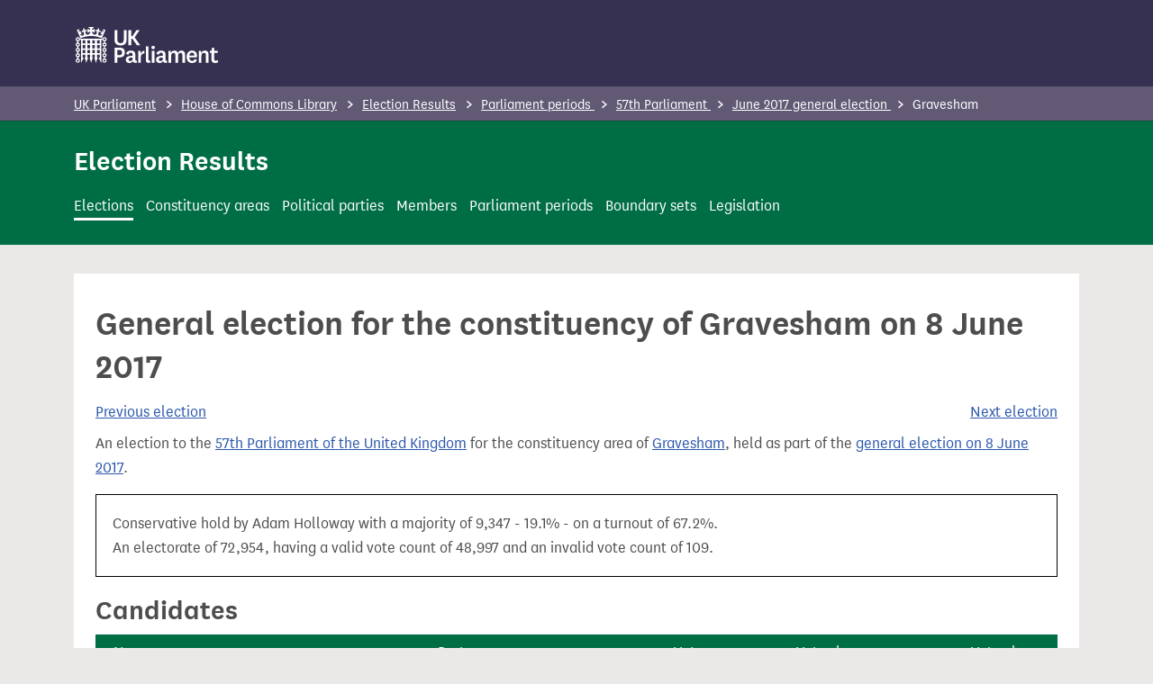

--- FILE ---
content_type: text/html; charset=utf-8
request_url: https://electionresults.parliament.uk/elections/901
body_size: 9419
content:
<!DOCTYPE html>
<html lang="en-GB">
	<head>
		<meta charset="UTF-8">
	    <meta name="format-detection" content="telephone=no">
	    <meta name="viewport" content="width=device-width">
		<meta name="google-site-verification" content="axwTrMIG4wq1zQhH9hTVGsitg2bxk-MI3NgljeIyycs" />
			<title>Gravesham general election - June 2017</title>
			<meta name="twitter:title" content="UK Parliament election results: General election for the constituency of Gravesham on 8 June 2017">
			<meta property="og:title" content="UK Parliament election results: General election for the constituency of Gravesham on 8 June 2017">
		
			<meta name="description" content="General election for the constituency of Gravesham held as part of the general election on 8 June 2017.">
			<meta property="og:description" content="General election for the constituency of Gravesham held as part of the general election on 8 June 2017.">
		
		<link rel="canonical" href="https://electionresults.parliament.uk/elections/901">
			<link rel="alternate" href="https://electionresults.parliament.uk/elections/901/candidate-results.csv" type="text/csv">
		
		<meta property="og:locale" content="en_GB" />
		<meta property="og:type" content="website" />
		<meta property="og:url" content="https://electionresults.parliament.uk/" />
		<meta property="og:site_name" content="UK Parliament election results" />
		<meta name="twitter:card" content="summary" />
		<meta name="twitter:site" content="@commonslibrary" />
		<link rel="icon" type="image/x-icon" href="/assets/favicon-c04ee8429a63b8d471ee3e1299fd77d888992adbaca4683aa08644f4af36204e.ico" />
 		<link rel="stylesheet" href="/assets/application-6d9adc4de6ff3c3ab008bb916dd2164ac074dc7be0666070bb71b71e4ff9da17.css" />
		<meta name="csrf-param" content="authenticity_token" />
<meta name="csrf-token" content="uh9uJb7O2wGbfCptMjv8icMIJBRv_AE82PSP2GlldfcoHUtOxWogIUMJQzJYJTIiiHmbtr37x1FD8aO60BwLcQ" />
		
		<script type="application/ld+json">
    {
		"@context": "https://schema.org",
		"@type": "BreadcrumbList",
		"itemListElement": [
	  		{
	        	"@type": "ListItem",
	        	"position": 1,
	        	"name": "UK Parliament",
	        	"item": "https://www.parliament.uk/"
	      	 },
			 {
				 "@type": "ListItem",
				 "position": 2,
				 "name": "House of Commons Library",
				 "item": "https://commonslibrary.parliament.uk/"
			 },
				{
	        		"@type": "ListItem",
	        		"position": 3,
	        		"name": "Election Results",
				 	"item": "https://electionresults.parliament.uk/"
	      	  	}
				,{
	"@type": "ListItem",
	"position": 4,
	"name": "Parliament periods"
		,"item": "https://electionresults.parliament.uk/parliament-periods"
},{
	"@type": "ListItem",
	"position": 5,
	"name": "57th Parliament"
		,"item": "https://electionresults.parliament.uk/parliament-periods/57"
},{
	"@type": "ListItem",
	"position": 6,
	"name": "June 2017 general election"
		,"item": "https://electionresults.parliament.uk/general-elections/3"
},{
	"@type": "ListItem",
	"position": 7,
	"name": "Gravesham"
}
		]
    }
</script>
	</head>
	<body class="section-elections subsection-">
		<header role="banner">
    <a href="#main-content" class="skip-to-content">Skip to main content</a>
    <div class="container pt-2 pb-4">
        <a href="https://www.parliament.uk/" class="parliament-home" aria-label="UK Parliament">
            <svg aria-hidden="true" width="159" height="40" viewBox="0 0 159 40" fill="none" xmlns="http://www.w3.org/2000/svg">
                <path fill-rule="evenodd" clip-rule="evenodd" d="M30.3206 2.64567L30.723 2.43852C31.4274 2.68118 32.3803 3.0659 33.0728 3.37367L29.0007 12.4944C21.4732 9.15267 12.883 9.15267 5.35546 12.4944L1.29523 3.37367C2.00547 3.0659 2.95838 2.68118 3.66271 2.43852L4.06518 2.64567C3.57977 3.57761 3.47168 4.66063 3.76333 5.67013C4.26363 5.29241 4.61719 4.75264 4.76359 4.1431L5.14239 4.37393C5.47404 5.60261 6.00166 6.76977 6.70493 7.83046L6.59247 8.26252C6.17482 8.04855 5.71227 7.93698 5.243 7.93699C5.08234 7.93777 4.922 7.95162 4.76359 7.97843C5.17842 8.94052 6.10852 9.57921 7.1554 9.62089C8.20228 9.66256 9.1802 9.09981 9.6702 8.17374C9.33972 8.01835 9.09946 7.71912 9.01914 7.36288C8.96282 7.10204 9.01635 6.91096 9.06971 6.72052C9.12289 6.53069 9.1759 6.34149 9.11976 6.08444C9.01631 5.63616 8.60906 5.32453 8.14932 5.34188C7.68959 5.35923 7.30697 5.70066 7.23761 6.15546C6.82687 5.91468 6.59283 5.45774 6.63744 4.98372C6.68206 4.5097 6.99725 4.10445 7.4457 3.94453C7.89415 3.78461 8.39464 3.89897 8.72912 4.2378C8.55213 3.97332 8.4257 3.67832 8.35624 3.36775C8.19123 2.60116 8.37558 1.80089 8.85933 1.18375C9.55788 1.5425 10.061 2.19303 10.2325 2.95936C10.3028 3.27011 10.3148 3.59121 10.268 3.90635C10.4337 3.46345 10.8394 3.15543 11.3106 3.11493C11.7817 3.07442 12.2341 3.30867 12.4729 3.7168C12.7118 4.12494 12.6944 4.63408 12.4283 5.02499C12.1756 4.63717 11.6819 4.48525 11.2549 4.6639C10.8279 4.84255 10.5895 5.30076 10.6882 5.75299C10.7449 6.01837 10.8751 6.16958 11.0048 6.32015C11.1326 6.46845 11.2598 6.61612 11.3156 6.87163C11.3789 7.16536 11.3281 7.47217 11.1735 7.72984L11.1203 7.83638C12.0764 8.57116 13.3669 8.69911 14.4487 8.16638C15.5305 7.63364 16.2158 6.53271 16.2163 5.32684V5.03091C15.2387 5.1864 14.3443 5.67331 13.6831 6.40997L13.3457 6.0726V2.28463L13.689 1.94134C14.3496 2.67463 15.2416 3.15929 16.2163 3.31448C16.2167 1.967 15.3067 0.789395 14.0027 0.449829L14.3519 0.100626C15.291 0.033547 16.238 7.62939e-06 17.1929 7.62939e-06C18.1478 7.62939e-06 19.0948 0.033547 20.0339 0.100626L20.3831 0.449829C19.0769 0.789948 18.1664 1.97072 18.1695 3.3204C19.1441 3.16521 20.0362 2.68055 20.6967 1.94726L21.04 2.29055V6.08444L20.7027 6.42181C20.0415 5.68515 19.1471 5.19824 18.1695 5.04275V5.32684C18.1804 6.53176 18.8743 7.62604 19.9595 8.14979C21.0447 8.67355 22.3331 8.53599 23.2832 7.79495L23.2181 7.69433C23.0651 7.43828 23.0143 7.13388 23.0761 6.84203C23.1327 6.57665 23.263 6.42544 23.3927 6.27488C23.5204 6.12658 23.6476 5.97891 23.7035 5.7234C23.7868 5.27391 23.5413 4.82809 23.1168 4.65831C22.6923 4.48853 22.2071 4.64201 21.9574 5.02499C21.6913 4.63408 21.674 4.12494 21.9128 3.7168C22.1517 3.30867 22.604 3.07442 23.0752 3.11493C23.5463 3.15543 23.9521 3.46345 24.1178 3.90635C24.069 3.59158 24.079 3.27048 24.1474 2.95936C24.3189 2.19303 24.8219 1.5425 25.5205 1.18375C25.9825 1.79054 26.1594 2.56748 26.0058 3.31448C25.9364 3.62505 25.8099 3.92005 25.6329 4.18453C25.9674 3.84571 26.4679 3.73134 26.9164 3.89126C27.3648 4.05119 27.68 4.45643 27.7246 4.93045C27.7692 5.40447 27.5352 5.86141 27.1245 6.1022C27.0551 5.64739 26.6725 5.30596 26.2128 5.28861C25.753 5.27126 25.3458 5.58289 25.2423 6.03117C25.186 6.29201 25.2395 6.48309 25.2929 6.67353C25.3461 6.86336 25.3991 7.05256 25.3429 7.30961C25.2626 7.66586 25.0224 7.96508 24.6919 8.12047C25.1723 9.06531 26.1574 9.64544 27.2167 9.60734C28.2759 9.56924 29.2168 8.91983 29.6281 7.94291C29.4697 7.91611 29.3093 7.90226 29.1487 7.90148C28.6794 7.90146 28.2168 8.01304 27.7992 8.22701L27.6867 7.79495C28.3785 6.73599 28.896 5.57301 29.2197 4.35026L29.6222 4.1431C29.7686 4.75264 30.1221 5.29241 30.6224 5.67013C30.9141 4.66063 30.806 3.57761 30.3206 2.64567ZM56.4574 14.6228V3.3773H53.4093V13.8238C53.4093 16.5997 52.2433 17.9669 49.8285 17.9669C47.4137 17.9669 46.2773 16.6056 46.2773 13.7883V3.3773H43.235V14.611C43.235 19.0204 46.3956 20.4824 49.8344 20.4824C53.2732 20.4824 56.4574 19.0323 56.4574 14.6228ZM62.8613 12.936L67.8685 20.1272H71.5677L65.4773 11.5096L71.1356 3.3773H67.5844L62.9145 10.3199H61.6657V3.3773H58.6235V20.1272H61.6775V12.936H62.8613ZM43.235 39.6553V22.9112H48.6092C52.7878 22.9112 54.5812 24.8466 54.5812 28.2381C54.5812 31.6295 52.5925 33.7839 48.8933 33.7839H46.2773V39.6553H43.235ZM48.5617 31.2681H46.277V25.4382H48.5321C50.4971 25.4382 51.4914 26.4325 51.4914 28.3679C51.4914 30.1613 50.7516 31.2681 48.5617 31.2681ZM66.1643 36.273C66.1643 37.214 66.5905 37.4567 67.1291 37.4567C67.3925 37.4619 67.6543 37.4136 67.8985 37.3147V39.5578C67.3777 39.7821 66.814 39.8892 66.2472 39.8715C64.6847 39.8715 63.7199 39.2205 63.4062 37.7704C62.7552 39.4217 61.2755 39.9899 59.5413 39.9899C57.2389 39.9899 55.6468 38.6523 55.6468 36.4091C55.6468 33.5089 57.9196 31.8576 63.2109 32.118V30.6384C63.2109 29.1587 62.3882 28.5372 61.1098 28.5372C60.5453 28.4869 59.9867 28.6834 59.5782 29.0761C59.1696 29.4688 58.9511 30.0191 58.979 30.5851L56.0789 30.0997C56.2801 27.312 58.6949 26.2052 61.311 26.2052C64.1283 26.2052 66.1703 27.389 66.1703 30.3483L66.1643 36.273ZM58.6235 36.1052C58.6235 34.6255 59.9671 33.8561 63.2046 33.939L63.1987 35.6495C63.1987 37.0995 61.7486 37.8098 60.4997 37.8098C60.0166 37.8684 59.5319 37.714 59.1716 37.3867C58.8114 37.0595 58.6114 36.5917 58.6235 36.1052ZM86.0033 20.9413C86.5189 20.9043 87.026 21.0871 87.3993 21.4446C87.7725 21.8021 87.9771 22.3009 87.9624 22.8175C87.9056 23.8433 87.0573 24.6459 86.03 24.6459C85.0026 24.6459 84.1543 23.8433 84.0975 22.8175C84.0785 22.3091 84.2742 21.8161 84.6368 21.4592C84.9993 21.1023 85.4953 20.9143 86.0033 20.9413ZM87.5131 39.6588V26.5252H84.5538V39.6588H87.5131ZM99.7526 36.273C99.7526 37.214 100.179 37.4567 100.717 37.4567C100.981 37.4619 101.243 37.4136 101.487 37.3147V39.5578C100.966 39.7821 100.402 39.8892 99.8355 39.8715C98.2729 39.8715 97.3082 39.2205 96.9945 37.7704C96.3434 39.4217 94.8637 39.9899 93.1296 39.9899C90.8272 39.9899 89.235 38.6523 89.235 36.4091C89.235 33.5089 91.5078 31.8576 96.7992 32.118V30.6384C96.7992 29.1587 95.9765 28.5372 94.698 28.5372C94.1336 28.4869 93.575 28.6834 93.1664 29.0761C92.7579 29.4688 92.5394 30.0191 92.5673 30.5851L89.6671 30.0997C89.8683 27.312 92.2832 26.2052 94.8993 26.2052C97.7166 26.2052 99.7585 27.389 99.7585 30.3483L99.7526 36.273ZM92.2177 36.0993C92.2177 34.6197 93.5495 33.8561 96.7929 33.939V35.6436C96.7929 37.0937 95.3428 37.8039 94.094 37.8039C93.6108 37.8625 93.1261 37.7081 92.7659 37.3809C92.4057 37.0536 92.2056 36.5859 92.2177 36.0993ZM117.551 26.2084C119.741 26.2084 121.386 27.3921 121.386 30.2153V39.6557H118.427V31.2689C118.427 29.7063 117.835 28.7416 116.408 28.7416C114.982 28.7416 113.668 29.7063 113.668 32.2099V39.6557H110.709V31.2689C110.709 29.7063 110.117 28.7416 108.661 28.7416C107.205 28.7416 105.974 29.7063 105.974 32.2336V39.6557H103.014V26.5221H105.382L105.749 29.0493C106.279 27.2724 107.964 26.0952 109.815 26.2084C111.632 26.2084 113.029 26.9778 113.366 29.1085C114.059 27.0311 115.704 26.2084 117.551 26.2084ZM134.602 36.42L132.015 35.6506C131.791 36.9126 130.641 37.7952 129.364 37.6866C127.322 37.6866 126.209 36.0472 126.097 33.6797H134.442C134.591 33.0995 134.666 32.503 134.667 31.9041C134.667 28.5837 132.838 26.2162 129.34 26.2162C125.57 26.2162 123.202 28.8027 123.202 33.2358C123.202 37.5564 125.647 40.0009 129.228 40.0009C131.761 40.0009 134.01 39.0953 134.602 36.42ZM131.761 31.7269C131.775 31.5575 131.775 31.3873 131.761 31.2179C131.813 30.5045 131.562 29.8022 131.07 29.2831C130.578 28.7639 129.89 28.4759 129.175 28.4894C127.441 28.4894 126.334 29.7145 126.133 31.7328L131.761 31.7269ZM143.575 26.2118C141.586 26.2118 140.077 27.0937 139.367 29.0528L139.053 26.5255H136.638V39.6591H139.597V32.243C139.597 29.5381 140.935 28.745 142.438 28.745C143.942 28.745 144.569 29.7394 144.569 31.3019V39.6591H147.529V30.3076C147.529 27.3956 145.676 26.2118 143.575 26.2118ZM158.218 39.2002C157.15 39.7608 155.955 40.0341 154.749 39.9933C152.305 39.9933 150.796 38.7444 150.796 36.1284V28.8543H148.89V26.5223H150.796L151.476 22.9178H153.808V26.5223H157.703V28.8543H153.779V35.5128C153.779 36.9037 154.371 37.4719 155.454 37.4719C156.258 37.4691 157.039 37.1984 157.673 36.7025L158.218 39.2002ZM71.9171 26.5211L72.2841 30.1019C72.7517 28.0777 73.9472 26.527 76.3088 26.2666V29.3917H75.9004C74.1248 29.3917 72.3492 30.6109 72.3492 33.227V39.6547H69.3898V26.5211H71.9171ZM82.0261 37.2883C81.7079 37.3386 81.3845 37.2371 81.1521 37.014C80.9197 36.7909 80.8051 36.4719 80.8423 36.1519V21.4144H77.883V36.8681C77.883 38.9988 79.3627 39.8807 81.0969 39.8807C81.7018 39.8728 82.3014 39.7668 82.8725 39.567V37.1996C82.5965 37.2718 82.3111 37.3018 82.0261 37.2883Z" fill="white"></path>
                <path fill-rule="evenodd" clip-rule="evenodd" d="M34.3568 19.5326C34.3903 18.4398 33.6467 17.4756 32.5812 17.2303V15.9163C33.7566 15.6357 34.532 14.5148 34.38 13.3159C34.2281 12.117 33.1976 11.225 31.9893 11.2465C30.8956 11.2106 29.9301 11.9552 29.6869 13.0221H4.69812C4.45283 11.9565 3.48863 11.2129 2.39575 11.2465C1.76245 11.2283 1.14966 11.4719 0.701666 11.9199C0.253676 12.3678 0.0100872 12.9806 0.0282634 13.6139C-0.00525611 14.7068 0.738342 15.671 1.80388 15.9163V17.2362C0.744795 17.4958 0 18.4452 0 19.5356C0 20.626 0.744795 21.5754 1.80388 21.835V23.1549C0.744795 23.4145 0 24.3639 0 25.4543C0 26.5447 0.744795 27.4941 1.80388 27.7537V29.0736C0.744795 29.3332 0 30.2826 0 31.373C0 32.4634 0.744795 33.4128 1.80388 33.6724V34.9923C0.641208 35.2836 -0.120351 36.3978 0.0305448 37.5869C0.181441 38.7759 1.19718 39.6646 2.39575 39.6562C3.60403 39.6777 4.63453 38.7857 4.78648 37.5868C4.93843 36.3879 4.16304 35.267 2.98762 34.9864V33.6724C4.0467 33.4128 4.79149 32.4634 4.79149 31.373C4.79149 30.2826 4.0467 29.3332 2.98762 29.0736V27.7537C4.0467 27.4941 4.79149 26.5447 4.79149 25.4543C4.79149 24.3639 4.0467 23.4145 2.98762 23.1549V21.835C4.0467 21.5754 4.79149 20.626 4.79149 19.5356C4.79149 18.4452 4.0467 17.4958 2.98762 17.2362V15.9163C3.84051 15.7247 4.50656 15.0587 4.69812 14.2058H5.94697V39.6562H6.21923C6.82325 37.8427 7.73196 36.1454 8.90632 34.6372V34.3294H7.72258V30.7782H10.6819V34.3294H10.0901V34.6549C10.8779 36.2346 11.436 37.9187 11.7473 39.6562H11.9781C12.2913 37.9184 12.8514 36.2343 13.6413 34.6549V34.3294H13.0494V30.7782H16.0088V34.3294H15.4169V34.6549C16.2048 36.2346 16.7628 37.9187 17.0741 39.6562H17.305C17.6182 37.9184 18.1782 36.2343 18.9681 34.6549V34.3294H18.3763V30.7782H21.3356V34.3294H20.7437V34.6549C21.5316 36.2346 22.0897 37.9187 22.401 39.6562H22.6318C22.945 37.9184 23.5051 36.2343 24.295 34.6549V34.3294H23.7031V30.7782H26.6624V34.3294H25.4787V34.6372C26.6531 36.1454 27.5618 37.8427 28.1658 39.6562H28.4381V14.2058H29.6869C29.8771 15.0594 30.5438 15.7261 31.3974 15.9163V17.2362C30.3383 17.4958 29.5935 18.4452 29.5935 19.5356C29.5935 20.626 30.3383 21.5754 31.3974 21.835V23.1549C30.3383 23.4145 29.5935 24.3639 29.5935 25.4543C29.5935 26.5447 30.3383 27.4941 31.3974 27.7537V29.0736C30.3383 29.3332 29.5935 30.2826 29.5935 31.373C29.5935 32.4634 30.3383 33.4128 31.3974 33.6724V34.9923C30.2431 35.2904 29.4904 36.4002 29.6407 37.5829C29.7909 38.7656 30.7971 39.6521 31.9893 39.6521C33.1815 39.6521 34.1877 38.7656 34.3379 37.5829C34.4881 36.4002 33.7355 35.2904 32.5812 34.9923V33.6724C33.6402 33.4128 34.385 32.4634 34.385 31.373C34.385 30.2826 33.6402 29.3332 32.5812 29.0736V27.7537C33.6402 27.4941 34.385 26.5447 34.385 25.4543C34.385 24.3639 33.6402 23.4145 32.5812 23.1549V21.835C33.6467 21.5897 34.3903 20.6255 34.3568 19.5326ZM3.57993 37.2867C3.59913 37.6062 3.48059 37.9186 3.2543 38.1449C3.02801 38.3712 2.71563 38.4897 2.39619 38.4705C1.83922 38.4962 1.33981 38.1298 1.19721 37.5907C1.05462 37.0517 1.30749 36.4863 1.80431 36.2332C1.86632 36.5085 2.11406 36.7018 2.39619 36.6949C2.67831 36.7018 2.92605 36.5085 2.98806 36.2332C3.37437 36.4385 3.6056 36.85 3.57993 37.2867ZM2.98738 32.4222C3.3737 32.217 3.60493 31.8054 3.57925 31.3687C3.60493 30.932 3.3737 30.5204 2.98738 30.3152C2.92538 30.5905 2.67763 30.7837 2.39551 30.7768C2.11159 30.7832 1.86321 30.5869 1.80364 30.3093C1.42897 30.5293 1.19885 30.9313 1.19885 31.3657C1.19885 31.8002 1.42897 32.2022 1.80364 32.4222C1.86564 32.1469 2.11339 31.9537 2.39551 31.9606C2.67763 31.9537 2.92538 32.1469 2.98738 32.4222ZM3.57925 25.4491C3.60493 25.8858 3.3737 26.2974 2.98738 26.5027C2.92538 26.2273 2.67763 26.0341 2.39551 26.041C2.11339 26.0341 1.86564 26.2273 1.80364 26.5027C1.42897 26.2826 1.19885 25.8807 1.19885 25.4462C1.19885 25.0117 1.42897 24.6097 1.80364 24.3897C1.86321 24.6673 2.11159 24.8636 2.39551 24.8573C2.67763 24.8642 2.92538 24.6709 2.98738 24.3956C3.3737 24.6008 3.60493 25.0124 3.57925 25.4491ZM2.39619 14.2025C2.67831 14.1956 2.92605 14.3888 2.98806 14.6642C3.48488 14.4111 3.73775 13.8456 3.59516 13.3066C3.45256 12.7676 2.95315 12.4012 2.39619 12.4269C1.83922 12.4012 1.33981 12.7676 1.19721 13.3066C1.05462 13.8456 1.30749 14.4111 1.80431 14.6642C1.86632 14.3888 2.11406 14.1956 2.39619 14.2025ZM10.6821 28.9995H7.72278V25.4482H10.6821V28.9995ZM7.72278 23.6738H10.6821V20.1226H7.72278V23.6738ZM10.6821 18.3482H7.72278V14.797H10.6821V18.3482ZM13.049 28.9995H16.0083V25.4482H13.049V28.9995ZM16.0083 23.6738H13.049V20.1226H16.0083V23.6738ZM13.049 18.3482H16.0083V14.797H13.049V18.3482ZM21.3356 28.9995H18.3762V25.4482H21.3356V28.9995ZM18.3762 23.6738H21.3356V20.1226H18.3762V23.6738ZM21.3356 18.3482H18.3762V14.797H21.3356V18.3482ZM23.7035 28.9995H26.6628V25.4482H23.7035V28.9995ZM26.6628 23.6738H23.7035V20.1226H26.6628V23.6738ZM23.7035 18.3482H26.6628V14.797H23.7035V18.3482ZM30.8058 13.6138C30.8196 13.0431 31.2386 12.5636 31.8023 12.4734C32.3659 12.3833 32.9136 12.7083 33.1047 13.2462C33.2957 13.7841 33.0756 14.3817 32.5814 14.6673C32.5814 14.3404 32.3164 14.0754 31.9895 14.0754C31.6626 14.0754 31.3976 14.3404 31.3976 14.6673C31.0113 14.462 30.7801 14.0505 30.8058 13.6138ZM32.1762 38.4271C32.7399 38.3369 33.1589 37.8574 33.1727 37.2867C33.1984 36.85 32.9672 36.4385 32.5808 36.2332C32.5808 36.5601 32.3158 36.8251 31.989 36.8251C31.6621 36.8251 31.3971 36.5601 31.3971 36.2332C30.9028 36.5188 30.6828 37.1164 30.8738 37.6543C31.0649 38.1922 31.6125 38.5172 32.1762 38.4271ZM33.1726 31.3687C33.1983 31.8054 32.9671 32.217 32.5808 32.4222C32.5808 32.0954 32.3158 31.8304 31.9889 31.8304C31.662 31.8304 31.397 32.0954 31.397 32.4222C31.0224 32.2022 30.7922 31.8002 30.7922 31.3657C30.7922 30.9313 31.0224 30.5293 31.397 30.3093C31.397 30.6361 31.662 30.9011 31.9889 30.9011C32.3158 30.9011 32.5808 30.6361 32.5808 30.3093C32.9691 30.5154 33.2007 30.9299 33.1726 31.3687ZM32.5808 26.5027C32.9671 26.2974 33.1983 25.8858 33.1726 25.4491C33.2007 25.0104 32.9691 24.5958 32.5808 24.3897C32.5808 24.7166 32.3158 24.9816 31.9889 24.9816C31.662 24.9816 31.397 24.7166 31.397 24.3897C31.0224 24.6097 30.7922 25.0117 30.7922 25.4462C30.7922 25.8807 31.0224 26.2826 31.397 26.5027C31.397 26.1758 31.662 25.9108 31.9889 25.9108C32.3158 25.9108 32.5808 26.1758 32.5808 26.5027ZM3.57925 19.5339C3.60493 19.9706 3.3737 20.3822 2.98738 20.5875C2.92538 20.3122 2.67763 20.1189 2.39551 20.1258C2.11339 20.1189 1.86564 20.3122 1.80364 20.5875C1.42897 20.3675 1.19885 19.9655 1.19885 19.531C1.19885 19.0965 1.42897 18.6945 1.80364 18.4745C1.86321 18.7522 2.11159 18.9484 2.39551 18.9421C2.67763 18.949 2.92538 18.7557 2.98738 18.4804C3.3737 18.6856 3.60493 19.0972 3.57925 19.5339ZM32.5808 20.5875C32.9671 20.3822 33.1983 19.9706 33.1726 19.5339C33.2007 19.0952 32.9691 18.6806 32.5808 18.4745C32.5808 18.8014 32.3158 19.0664 31.9889 19.0664C31.662 19.0664 31.397 18.8014 31.397 18.4745C31.0224 18.6945 30.7922 19.0965 30.7922 19.531C30.7922 19.9655 31.0224 20.3675 31.397 20.5875C31.397 20.2606 31.662 19.9956 31.9889 19.9956C32.3158 19.9956 32.5808 20.2606 32.5808 20.5875Z" fill="white"></path>
            </svg>
        </a>
    </div>
	<div class="context-nav" role="navigation">
    <div class="container">
	    <nav>
	        <ol class="breadcrumb">
	            <li>
					<a href="https://www.parliament.uk/">UK Parliament</a>
	            </li>
	            <li>
					<a href="https://commonslibrary.parliament.uk/">House of Commons Library</a>
	            </li>
					<li>
						<a href="https://electionresults.parliament.uk/">Election Results</a>
					</li>
					<li>
		<a href="https://electionresults.parliament.uk/parliament-periods">
			Parliament periods
		</a>
</li><li>
		<a href="https://electionresults.parliament.uk/parliament-periods/57">
			57th Parliament
		</a>
</li><li>
		<a href="https://electionresults.parliament.uk/general-elections/3">
			June 2017 general election
		</a>
</li><li>
		Gravesham
</li>
	        </ol>
        </nav>
    </div>
</div>


    
	    
	        

<div class="page-header">
        <div class="container">
        
                <span id="site-title"><a href="https://electionresults.parliament.uk/">Election Results</a></span>

			<nav id="header-nav">
	<a class="elections" href="https://electionresults.parliament.uk/elections">Elections</a>
	<a class="constituency-areas" href="https://electionresults.parliament.uk/constituency-areas/current">Constituency areas</a>
	<a class="political-parties" href="https://electionresults.parliament.uk/political-parties/winning">Political parties</a>
	<a class="members" href="https://electionresults.parliament.uk/members">Members</a>
	<a class="parliament-periods" href="https://electionresults.parliament.uk/parliament-periods">Parliament periods</a>
	<a class="boundary-sets" href="https://electionresults.parliament.uk/boundary-sets">Boundary sets</a>
	<a class="legislation" href="https://electionresults.parliament.uk/acts-of-parliament">Legislation</a>
</nav>
            
        </div>
		
</div>
</header>
		
		<div class="container">
			
		</div>
		<main id="main-content" class="container" role="main">
			<div class="inner-content container">
				<div class="reading-width">
					
					<h1>General election for the constituency of Gravesham on 8 June 2017</h1>
						<div class="container">
		<div class="row">
			<div class="col-6 text-start"><span class="previous"><a rel="prev" href="https://electionresults.parliament.uk/elections/251">Previous election</a></span>
			</div>
			<div class="col-6 text-end"><span class="next"><a rel="next" href="https://electionresults.parliament.uk/elections/1551">Next election</a></span>
			</div>
		</div>
	</div>



		<p>An election to the <a href="https://electionresults.parliament.uk/parliament-periods/57">57th Parliament of the United Kingdom</a> for the constituency area of <a href="https://electionresults.parliament.uk/constituency-areas/251">Gravesham</a>, held as part of the <a href="https://electionresults.parliament.uk/general-elections/3">general election on 8 June 2017</a>.</p>


<div id="result-summary">
	<p>Conservative hold by Adam Holloway with a majority of 9,347 - 19.1% - on a turnout of 67.2%.</p>
	<p id="count">An electorate of 72,954, having a valid vote count of 48,997 and an invalid vote count of 109.</p>
</div>

<div id="candidacies">
	<h2>Candidates</h2>
	<div class="table-wrapper">
		<table>
			<thead>
				<tr>
					<th>Name</th>
					<th>Party</th>
					<th class="number">Vote</th>
					<th class="number">Vote share</th>
					<th class="number">Vote change</th>
			</thead>
			<tbody>
				<tr>
		<td><a href="https://electionresults.parliament.uk/members/1522">HOLLOWAY, Adam</a></td>
	<td class="party party-4">
	
			<a title="Conservative" href="https://electionresults.parliament.uk/political-parties/1">Con</a>
	</td>
	<td class="number">27,237</td>
	<td class="number"><abbr>55.6%</abbr></td>
		<td class="number"><abbr>8.8%</abbr></td>
</tr>

<tr>
		<td>GARFORD, Mandy</td>
	<td class="party party-15">
	
			<a title="Labour" href="https://electionresults.parliament.uk/political-parties/3">Lab</a>
	</td>
	<td class="number">17,890</td>
	<td class="number"><abbr>36.5%</abbr></td>
		<td class="number"><abbr>6.4%</abbr></td>
</tr>

<tr>
		<td>FEYISETAN, Emmanuel</td>
	<td class="party party-35">
	
			<a title="UK Independence Party" href="https://electionresults.parliament.uk/political-parties/8">UKIP</a>
	</td>
	<td class="number">1,742</td>
	<td class="number"><abbr>3.6%</abbr></td>
		<td class="number"><abbr>-15.0%</abbr></td>
</tr>

<tr>
		<td>WILLIS, James</td>
	<td class="party party-17">
	
			<a title="Liberal Democrat" href="https://electionresults.parliament.uk/political-parties/4">LD</a>
	</td>
	<td class="number">1,210</td>
	<td class="number"><abbr>2.5%</abbr></td>
		<td class="number"><abbr>0.3%</abbr></td>
</tr>

<tr>
		<td>GILLIGAN, Marna</td>
	<td class="party party-44">
	
			<a title="Green Party" href="https://electionresults.parliament.uk/political-parties/2">Green</a>
	</td>
	<td class="number">723</td>
	<td class="number"><abbr>1.5%</abbr></td>
		<td class="number"><abbr>-0.8%</abbr></td>
</tr>

<tr>
		<td>ROGAN, Michael</td>
	<td class="party">
	
			<abbr title="Independent">Ind</abbr>
	</td>
	<td class="number">195</td>
	<td class="number"><abbr>0.4%</abbr></td>
		<td class="number">-</td>
</tr>


			</tbody>
		</table>
	</div>
</div>

<p>The writ for this election was issued on 3 May 2017.</p>

<p>Result declared at 03:11 on 9 June 2017. Declarations times do not form part of election declarations and should be regarded as indicative rather than official.</p>

<p>Gain or hold information and vote change percentages are calculated according to changes since the preceding general election and take no account of intervening by-elections. The calculations are based on changes to party performance, rather than the performance of an individual candidate. Where the boundary of a constituency has changed since the preceding general election, the calculations are based on estimated notional results for the new boundaries at the previous election.</p>

	<p id="lost-deposit-notice">Under <a href="https://www.legislation.gov.uk/ukpga/1985/50/section/13#section-13-b">section 13(b) of the Representation of the People Act 1985</a>, a candidate gaining 5% or less of the vote share will forfeit their deposit.</p>




<div id="downloads">
	<p>
		<a title="Download candidate result data as a CSV file." class="csv" href="https://electionresults.parliament.uk/elections/901/candidate-results.csv"><abbr>CSV</abbr></a><a href="https://electionresults.parliament.uk/elections/901/candidate-results.csv">Download candidate result data as a CSV file.</a>
	</p>
</div>


				</div>
			</div>
		</main>
		<footer role="contentinfo">
	<div class="container">
        <div class="row">
			
			<p>&copy; House of Commons 2025. Re-use our content freely and flexibly with only a few conditions under the <a rel="license" href="https://www.parliament.uk/site-information/copyright-parliament/open-parliament-licence/">Open Parliament Licence</a>.</p>
        
			<p>
				<a href="https://electionresults.parliament.uk/meta/coverage">Coverage</a>
				-
				<a href="https://electionresults.parliament.uk/meta/roadmap">Roadmap</a>
				-
				<a href="https://electionresults.parliament.uk/meta/contact">Contact</a>
				-
				<a href="https://lite.datasette.io/?url=https%3A%2F%2Fraw.githubusercontent.com%2Fukparliament%2Fpsephology-datasette%2Fmain%2Fpsephology.db%3Fraw%3Dtrue#psephology">Datasette Lite endpoint</a>
				-
				<a href="https://electionresults.parliament.uk/meta/schema">Database schema</a>
			</p>
			<p>
				<a href="https://www.parliament.uk/site-information/accessibility/">Accessibility statement</a>
				-
				<a href="https://electionresults.parliament.uk/meta/cookies">Cookies</a>
				-
				<a href="https://commonslibrary.parliament.uk/privacy-policy/">Privacy notice</a>
			</p>
					
		</div>
	</div>
</footer>
	
	<script>(function(){function c(){var b=a.contentDocument||a.contentWindow.document;if(b){var d=b.createElement('script');d.innerHTML="window.__CF$cv$params={r:'9b5117ed096052f1',t:'MTc2NjkyNTI4My4wMDAwMDA='};var a=document.createElement('script');a.nonce='';a.src='/cdn-cgi/challenge-platform/scripts/jsd/main.js';document.getElementsByTagName('head')[0].appendChild(a);";b.getElementsByTagName('head')[0].appendChild(d)}}if(document.body){var a=document.createElement('iframe');a.height=1;a.width=1;a.style.position='absolute';a.style.top=0;a.style.left=0;a.style.border='none';a.style.visibility='hidden';document.body.appendChild(a);if('loading'!==document.readyState)c();else if(window.addEventListener)document.addEventListener('DOMContentLoaded',c);else{var e=document.onreadystatechange||function(){};document.onreadystatechange=function(b){e(b);'loading'!==document.readyState&&(document.onreadystatechange=e,c())}}}})();</script></body>
</html>

--- FILE ---
content_type: application/javascript; charset=UTF-8
request_url: https://electionresults.parliament.uk/cdn-cgi/challenge-platform/scripts/jsd/main.js
body_size: 4614
content:
window._cf_chl_opt={uYln4:'g'};~function(o2,e,x,D,W,b,z,a){o2=U,function(l,S,oa,o1,H,I){for(oa={l:456,S:429,H:432,I:442,d:426,i:406,s:511,v:458,J:493},o1=U,H=l();!![];)try{if(I=-parseInt(o1(oa.l))/1+parseInt(o1(oa.S))/2*(parseInt(o1(oa.H))/3)+parseInt(o1(oa.I))/4+parseInt(o1(oa.d))/5+parseInt(o1(oa.i))/6+-parseInt(o1(oa.s))/7*(parseInt(o1(oa.v))/8)+-parseInt(o1(oa.J))/9,I===S)break;else H.push(H.shift())}catch(d){H.push(H.shift())}}(o,691879),e=this||self,x=e[o2(473)],D=function(oR,oT,of,oX,oy,o3,S,H,I){return oR={l:404,S:461},oT={l:512,S:512,H:498,I:512,d:512,i:512,s:509,v:465,J:512},of={l:492},oX={l:405},oy={l:492,S:465,H:507,I:484,d:414,i:484,s:414,v:507,J:484,Y:405,Q:498,g:405,L:405,G:512,M:498,A:507,n:484,O:414,m:405,N:498,C:405,K:498,B:498,j:498,E:509},o3=o2,S=String[o3(oR.l)],H={'h':function(d,oh){return oh={l:478,S:465},null==d?'':H.g(d,6,function(i,o4){return o4=U,o4(oh.l)[o4(oh.S)](i)})},'g':function(i,s,J,o5,Y,Q,L,G,M,A,O,N,C,K,B,j,E,o0){if(o5=o3,null==i)return'';for(Q={},L={},G='',M=2,A=3,O=2,N=[],C=0,K=0,B=0;B<i[o5(oy.l)];B+=1)if(j=i[o5(oy.S)](B),Object[o5(oy.H)][o5(oy.I)][o5(oy.d)](Q,j)||(Q[j]=A++,L[j]=!0),E=G+j,Object[o5(oy.H)][o5(oy.i)][o5(oy.s)](Q,E))G=E;else{if(Object[o5(oy.v)][o5(oy.J)][o5(oy.d)](L,G)){if(256>G[o5(oy.Y)](0)){for(Y=0;Y<O;C<<=1,K==s-1?(K=0,N[o5(oy.Q)](J(C)),C=0):K++,Y++);for(o0=G[o5(oy.g)](0),Y=0;8>Y;C=C<<1|o0&1.3,K==s-1?(K=0,N[o5(oy.Q)](J(C)),C=0):K++,o0>>=1,Y++);}else{for(o0=1,Y=0;Y<O;C=C<<1|o0,K==s-1?(K=0,N[o5(oy.Q)](J(C)),C=0):K++,o0=0,Y++);for(o0=G[o5(oy.L)](0),Y=0;16>Y;C=1.07&o0|C<<1.59,K==s-1?(K=0,N[o5(oy.Q)](J(C)),C=0):K++,o0>>=1,Y++);}M--,0==M&&(M=Math[o5(oy.G)](2,O),O++),delete L[G]}else for(o0=Q[G],Y=0;Y<O;C=C<<1.13|o0&1,K==s-1?(K=0,N[o5(oy.M)](J(C)),C=0):K++,o0>>=1,Y++);G=(M--,M==0&&(M=Math[o5(oy.G)](2,O),O++),Q[E]=A++,String(j))}if(G!==''){if(Object[o5(oy.A)][o5(oy.n)][o5(oy.O)](L,G)){if(256>G[o5(oy.m)](0)){for(Y=0;Y<O;C<<=1,K==s-1?(K=0,N[o5(oy.N)](J(C)),C=0):K++,Y++);for(o0=G[o5(oy.C)](0),Y=0;8>Y;C=1.95&o0|C<<1,K==s-1?(K=0,N[o5(oy.Q)](J(C)),C=0):K++,o0>>=1,Y++);}else{for(o0=1,Y=0;Y<O;C=C<<1.88|o0,K==s-1?(K=0,N[o5(oy.K)](J(C)),C=0):K++,o0=0,Y++);for(o0=G[o5(oy.m)](0),Y=0;16>Y;C=o0&1.17|C<<1,K==s-1?(K=0,N[o5(oy.M)](J(C)),C=0):K++,o0>>=1,Y++);}M--,0==M&&(M=Math[o5(oy.G)](2,O),O++),delete L[G]}else for(o0=Q[G],Y=0;Y<O;C=C<<1|o0&1,s-1==K?(K=0,N[o5(oy.M)](J(C)),C=0):K++,o0>>=1,Y++);M--,M==0&&O++}for(o0=2,Y=0;Y<O;C=o0&1|C<<1.64,s-1==K?(K=0,N[o5(oy.B)](J(C)),C=0):K++,o0>>=1,Y++);for(;;)if(C<<=1,s-1==K){N[o5(oy.j)](J(C));break}else K++;return N[o5(oy.E)]('')},'j':function(d,o6){return o6=o3,null==d?'':d==''?null:H.i(d[o6(of.l)],32768,function(i,o7){return o7=o6,d[o7(oX.l)](i)})},'i':function(i,s,J,o8,Y,Q,L,G,M,A,O,N,C,K,B,j,o0,E){for(o8=o3,Y=[],Q=4,L=4,G=3,M=[],N=J(0),C=s,K=1,A=0;3>A;Y[A]=A,A+=1);for(B=0,j=Math[o8(oT.l)](2,2),O=1;j!=O;E=C&N,C>>=1,C==0&&(C=s,N=J(K++)),B|=(0<E?1:0)*O,O<<=1);switch(B){case 0:for(B=0,j=Math[o8(oT.l)](2,8),O=1;j!=O;E=C&N,C>>=1,C==0&&(C=s,N=J(K++)),B|=O*(0<E?1:0),O<<=1);o0=S(B);break;case 1:for(B=0,j=Math[o8(oT.S)](2,16),O=1;O!=j;E=C&N,C>>=1,0==C&&(C=s,N=J(K++)),B|=O*(0<E?1:0),O<<=1);o0=S(B);break;case 2:return''}for(A=Y[3]=o0,M[o8(oT.H)](o0);;){if(K>i)return'';for(B=0,j=Math[o8(oT.I)](2,G),O=1;j!=O;E=N&C,C>>=1,C==0&&(C=s,N=J(K++)),B|=(0<E?1:0)*O,O<<=1);switch(o0=B){case 0:for(B=0,j=Math[o8(oT.d)](2,8),O=1;j!=O;E=N&C,C>>=1,C==0&&(C=s,N=J(K++)),B|=(0<E?1:0)*O,O<<=1);Y[L++]=S(B),o0=L-1,Q--;break;case 1:for(B=0,j=Math[o8(oT.i)](2,16),O=1;j!=O;E=C&N,C>>=1,C==0&&(C=s,N=J(K++)),B|=O*(0<E?1:0),O<<=1);Y[L++]=S(B),o0=L-1,Q--;break;case 2:return M[o8(oT.s)]('')}if(Q==0&&(Q=Math[o8(oT.l)](2,G),G++),Y[o0])o0=Y[o0];else if(L===o0)o0=A+A[o8(oT.v)](0);else return null;M[o8(oT.H)](o0),Y[L++]=A+o0[o8(oT.v)](0),Q--,A=o0,0==Q&&(Q=Math[o8(oT.J)](2,G),G++)}}},I={},I[o3(oR.S)]=H.h,I}(),W={},W[o2(452)]='o',W[o2(437)]='s',W[o2(425)]='u',W[o2(412)]='z',W[o2(475)]='n',W[o2(418)]='I',W[o2(409)]='b',b=W,e[o2(450)]=function(S,H,I,i,os,oi,od,oV,J,Y,Q,g,L,G){if(os={l:396,S:480,H:500,I:396,d:485,i:417,s:415,v:485,J:467,Y:397,Q:492,g:459,L:468},oi={l:447,S:492,H:494},od={l:507,S:484,H:414,I:498},oV=o2,null===H||H===void 0)return i;for(J=k(H),S[oV(os.l)][oV(os.S)]&&(J=J[oV(os.H)](S[oV(os.I)][oV(os.S)](H))),J=S[oV(os.d)][oV(os.i)]&&S[oV(os.s)]?S[oV(os.v)][oV(os.i)](new S[(oV(os.s))](J)):function(M,oS,A){for(oS=oV,M[oS(oi.l)](),A=0;A<M[oS(oi.S)];M[A+1]===M[A]?M[oS(oi.H)](A+1,1):A+=1);return M}(J),Y='nAsAaAb'.split('A'),Y=Y[oV(os.J)][oV(os.Y)](Y),Q=0;Q<J[oV(os.Q)];g=J[Q],L=F(S,H,g),Y(L)?(G='s'===L&&!S[oV(os.g)](H[g]),oV(os.L)===I+g?s(I+g,L):G||s(I+g,H[g])):s(I+g,L),Q++);return i;function s(M,A,ol){ol=U,Object[ol(od.l)][ol(od.S)][ol(od.H)](i,A)||(i[A]=[]),i[A][ol(od.I)](M)}},z=o2(421)[o2(446)](';'),a=z[o2(467)][o2(397)](z),e[o2(506)]=function(l,S,oJ,oH,H,I,i,s){for(oJ={l:436,S:492,H:492,I:434,d:498,i:410},oH=o2,H=Object[oH(oJ.l)](S),I=0;I<H[oH(oJ.S)];I++)if(i=H[I],'f'===i&&(i='N'),l[i]){for(s=0;s<S[H[I]][oH(oJ.H)];-1===l[i][oH(oJ.I)](S[H[I]][s])&&(a(S[H[I]][s])||l[i][oH(oJ.d)]('o.'+S[H[I]][s])),s++);}else l[i]=S[H[I]][oH(oJ.i)](function(v){return'o.'+v})},P();function k(l,oI,oU,S){for(oI={l:500,S:436,H:422},oU=o2,S=[];null!==l;S=S[oU(oI.l)](Object[oU(oI.S)](l)),l=Object[oU(oI.H)](l));return S}function Z(l,S,oP,o9){return oP={l:428,S:428,H:507,I:496,d:414,i:434,s:466},o9=o2,S instanceof l[o9(oP.l)]&&0<l[o9(oP.S)][o9(oP.H)][o9(oP.I)][o9(oP.d)](S)[o9(oP.i)](o9(oP.s))}function R(I,d,om,or,i,s,v,J,Y,Q,g,L){if(om={l:489,S:477,H:497,I:438,d:403,i:479,s:445,v:448,J:488,Y:514,Q:408,g:476,L:399,G:424,M:403,A:490,n:513,O:403,m:487,N:510,C:451,K:491,B:463,j:499,E:416,o0:398,oN:471,oC:464,oK:461},or=o2,!y(.01))return![];s=(i={},i[or(om.l)]=I,i[or(om.S)]=d,i);try{v=e[or(om.H)],J=or(om.I)+e[or(om.d)][or(om.i)]+or(om.s)+v.r+or(om.v),Y=new e[(or(om.J))](),Y[or(om.Y)](or(om.Q),J),Y[or(om.g)]=2500,Y[or(om.L)]=function(){},Q={},Q[or(om.G)]=e[or(om.M)][or(om.A)],Q[or(om.n)]=e[or(om.O)][or(om.m)],Q[or(om.N)]=e[or(om.M)][or(om.C)],Q[or(om.K)]=e[or(om.d)][or(om.B)],g=Q,L={},L[or(om.j)]=s,L[or(om.E)]=g,L[or(om.o0)]=or(om.oN),Y[or(om.oC)](D[or(om.oK)](L))}catch(G){}}function f(oL,oW,l,S,H){return oL={l:472,S:515},oW=o2,l=3600,S=X(),H=Math[oW(oL.l)](Date[oW(oL.S)]()/1e3),H-S>l?![]:!![]}function o(U0){return U0='onerror,symbol,isArray,call,Set,chctx,from,bigint,addEventListener,contentDocument,_cf_chl_opt;mhsH6;xkyRk9;FTrD2;leJV9;BCMtt1;sNHpA9;GKPzo4;AdbX0;REiSI4;xriGD7;jwjCc3;agiDh2;MQCkM2;mlwE4;kuIdX1;aLEay4;cThi2,getPrototypeOf,removeChild,chlApiSitekey,undefined,5976635lSWiYn,sid,Function,483934mtTQUS,contentWindow,error on cf_chl_props,9cnTQJT,location,indexOf,postMessage,keys,string,/cdn-cgi/challenge-platform/h/,loading,readyState,cloudflare-invisible,622588pDfJDm,style,href,/b/ov1/0.14518552954951477:1766921192:-4H35RnOkc8w8hMMk-JyW5u9ICzXlpo6_dHJRpBZp0o/,split,sort,/invisible/jsd,catch,mlwE4,kgZMo4,object,http-code:,xhr-error,parent,650018khSWXl,success,40moXNXe,isNaN,display: none,eJqDOd,log,HkTQ2,send,charAt,[native code],includes,d.cookie,tabIndex,event,jsd,floor,document,onload,number,timeout,error,0KydsO8Rw6lJmD47B$VUS2Hi35k9IpFjchCo1gAYLZQtXeunMbfTz+xNPWarvqEG-,uYln4,getOwnPropertyNames,createElement,random,navigator,hasOwnProperty,Array,appendChild,TbVa1,XMLHttpRequest,msg,gwUy0,chlApiClientVersion,length,16772364uRbvqO,splice,DOMContentLoaded,toString,__CF$cv$params,push,errorInfoObject,concat,clientInformation,onreadystatechange,body,iframe,/jsd/oneshot/d39f91d70ce1/0.14518552954951477:1766921192:-4H35RnOkc8w8hMMk-JyW5u9ICzXlpo6_dHJRpBZp0o/,kuIdX1,prototype,stringify,join,chlApiRumWidgetAgeMs,171920oUQkng,pow,chlApiUrl,open,now,Object,bind,source,ontimeout,function,api,detail,_cf_chl_opt,fromCharCode,charCodeAt,7508508Nhjjps,status,POST,boolean,map'.split(','),o=function(){return U0},o()}function F(l,S,H,ow,oo,I){oo=(ow={l:449,S:485,H:413,I:485,d:400},o2);try{return S[H][oo(ow.l)](function(){}),'p'}catch(i){}try{if(S[H]==null)return S[H]===void 0?'u':'x'}catch(s){return'i'}return l[oo(ow.S)][oo(ow.H)](S[H])?'a':S[H]===l[oo(ow.I)]?'C':S[H]===!0?'T':!1===S[H]?'F':(I=typeof S[H],oo(ow.d)==I?Z(l,S[H])?'N':'f':b[I]||'?')}function T(l,S,on,oA,oM,oG,ob,H,I,d){on={l:497,S:462,H:403,I:488,d:514,i:408,s:438,v:479,J:505,Y:401,Q:476,g:399,L:474,G:411,M:433,A:444,n:444,O:401,m:464,N:461,C:508},oA={l:454},oM={l:407,S:457,H:453,I:407},oG={l:476},ob=o2,H=e[ob(on.l)],console[ob(on.S)](e[ob(on.H)]),I=new e[(ob(on.I))](),I[ob(on.d)](ob(on.i),ob(on.s)+e[ob(on.H)][ob(on.v)]+ob(on.J)+H.r),H[ob(on.Y)]&&(I[ob(on.Q)]=5e3,I[ob(on.g)]=function(oZ){oZ=ob,S(oZ(oG.l))}),I[ob(on.L)]=function(oF){oF=ob,I[oF(oM.l)]>=200&&I[oF(oM.l)]<300?S(oF(oM.S)):S(oF(oM.H)+I[oF(oM.I)])},I[ob(on.G)]=function(ot){ot=ob,S(ot(oA.l))},d={'t':X(),'lhr':x[ob(on.M)]&&x[ob(on.M)][ob(on.A)]?x[ob(on.M)][ob(on.n)]:'','api':H[ob(on.O)]?!![]:![],'payload':l},I[ob(on.m)](D[ob(on.N)](JSON[ob(on.C)](d)))}function y(l,oQ,ox){return oQ={l:482},ox=o2,Math[ox(oQ.l)]()<l}function P(oj,oB,oC,op,l,S,H,I,d){if(oj={l:497,S:401,H:440,I:439,d:419,i:419,s:495,v:502},oB={l:440,S:439,H:502},oC={l:431},op=o2,l=e[op(oj.l)],!l)return;if(!f())return;(S=![],H=l[op(oj.S)]===!![],I=function(ou,i){if(ou=op,!S){if(S=!![],!f())return;i=h(),T(i.r,function(s){c(l,s)}),i.e&&R(ou(oC.l),i.e)}},x[op(oj.H)]!==op(oj.I))?I():e[op(oj.d)]?x[op(oj.i)](op(oj.s),I):(d=x[op(oj.v)]||function(){},x[op(oj.v)]=function(ok){ok=op,d(),x[ok(oB.l)]!==ok(oB.S)&&(x[ok(oB.H)]=d,I())})}function X(og,oD,l){return og={l:497,S:472},oD=o2,l=e[oD(og.l)],Math[oD(og.S)](+atob(l.t))}function U(l,V,S){return S=o(),U=function(H,e,x){return H=H-396,x=S[H],x},U(l,V)}function c(H,I,oE,oz,d,i,s){if(oE={l:441,S:401,H:457,I:398,d:427,i:470,s:457,v:455,J:435,Y:398,Q:427,g:477,L:402,G:455,M:435},oz=o2,d=oz(oE.l),!H[oz(oE.S)])return;I===oz(oE.H)?(i={},i[oz(oE.I)]=d,i[oz(oE.d)]=H.r,i[oz(oE.i)]=oz(oE.s),e[oz(oE.v)][oz(oE.J)](i,'*')):(s={},s[oz(oE.Y)]=d,s[oz(oE.Q)]=H.r,s[oz(oE.i)]=oz(oE.g),s[oz(oE.L)]=I,e[oz(oE.G)][oz(oE.M)](s,'*'))}function h(oY,oe,H,I,d,i,s){oe=(oY={l:481,S:504,H:443,I:460,d:469,i:503,s:486,v:430,J:501,Y:483,Q:420,g:503,L:423},o2);try{return H=x[oe(oY.l)](oe(oY.S)),H[oe(oY.H)]=oe(oY.I),H[oe(oY.d)]='-1',x[oe(oY.i)][oe(oY.s)](H),I=H[oe(oY.v)],d={},d=mlwE4(I,I,'',d),d=mlwE4(I,I[oe(oY.J)]||I[oe(oY.Y)],'n.',d),d=mlwE4(I,H[oe(oY.Q)],'d.',d),x[oe(oY.g)][oe(oY.L)](H),i={},i.r=d,i.e=null,i}catch(v){return s={},s.r={},s.e=v,s}}}()